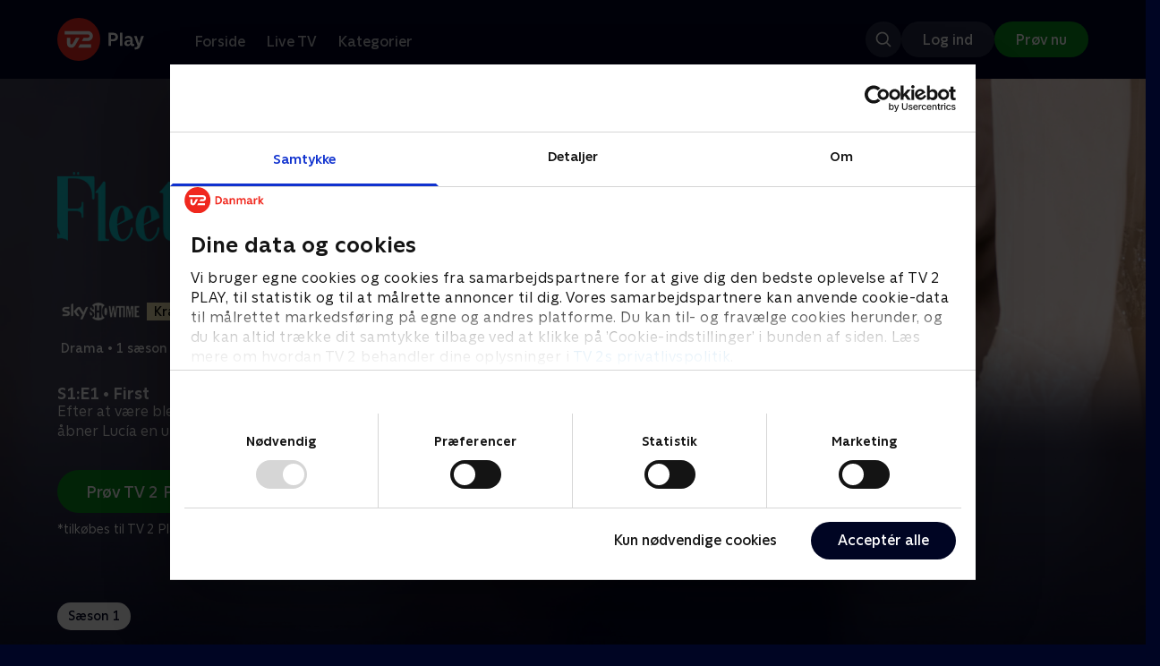

--- FILE ---
content_type: text/html; charset=utf-8
request_url: https://play.tv2.dk/serie/fleeting-lies-skyshowtime/1/first-fbbab59c-b606-4ded-bc9d-22e382edb8aa
body_size: 10299
content:
<!DOCTYPE html><html><head><meta charSet="utf-8"/><meta name="viewport" content="width=device-width, initial-scale=1, minimum-scale=1"/><script async="" src="https://securepubads.g.doubleclick.net/tag/js/gpt.js"></script><script async="" src="https://assets.adobedtm.com/launch-EN40f12c6683a24d59bb7d82e23518c280.min.js"></script><meta name="theme-color" content="#000523"/><meta name="apple-mobile-web-app-capable" content="yes"/><meta name="apple-mobile-web-app-status-bar-style" content="black"/><link rel="shortcut icon" href="/assets/favicons/favicon.ico"/><link rel="icon" href="/assets/favicons/favicon.ico" sizes="any"/><link rel="icon" href="/assets/favicons/icon.svg" type="image/svg+xml"/><link rel="apple-touch-icon" href="/assets/favicons/apple-touch-icon.png"/><link rel="manifest" href="/manifest.json"/><meta property="og:site_name" content="play.tv2.dk"/><meta property="twitter:card" content="summary"/><meta property="twitter:site" content="@tv2play"/><meta name="apple-itunes-app" content="app-id=515236434"/><link rel="search" type="application/opensearchdescription+xml" href="/opensearch.xml" title="TV 2 Play"/><link rel="canonical" href="https://play.tv2.dk/serie/fleeting-lies-skyshowtime/1/first-fbbab59c-b606-4ded-bc9d-22e382edb8aa"/><title>Fleeting Lies: First | Se med SkyShowtime her | TV 2 Play</title><meta name="description" content="Se de bedste afsnit fra alle TV 2s kanaler | Nyt indhold hver dag | enten live eller når det passer dig. | Tilkøb SkyShowtime til dit TV 2 Play abonnement | Se de bedste serier og programmer når det passer dig | Prøv 14 dage til 0 kr."/><meta property="og:url" content="https://play.tv2.dk/serie/fleeting-lies-skyshowtime/1/first-fbbab59c-b606-4ded-bc9d-22e382edb8aa"/><meta property="og:type" content="video.episode"/><meta property="og:title" content="Fleeting Lies: First | Se med SkyShowtime her | TV 2 Play"/><meta property="og:description" content="Se de bedste afsnit fra alle TV 2s kanaler | Nyt indhold hver dag | enten live eller når det passer dig. | Tilkøb SkyShowtime til dit TV 2 Play abonnement | Se de bedste serier og programmer når det passer dig | Prøv 14 dage til 0 kr."/><meta property="og:image" content="https://cdn-play.tv2i.dk/41353b58-611e-4cb6-9cf4-50d853a92552.png?auto=format%2Ccompress&amp;fm=webp&amp;rect=0%2C0%2C3478%2C1956&amp;w=720"/><meta property="og:image:alt" content="Fleeting Lies"/><meta name="next-head-count" content="26"/><link rel="preload" href="/_next/static/css/9ced683e4cc2bdbd.css" as="style"/><link rel="preload" href="/_next/static/css/679cf9086367f21a.css" as="style"/><script type="application/ld+json">{
  "@context": "https://schema.org",
  "@type": "WebSite",
  "url": "https://play.tv2.dk",
  "potentialAction": {
    "@type": "SearchAction",
    "target": "https://play.tv2.dk/soeg/{search_term_string}",
    "query-input": "required name=search_term_string"
  }
}</script><script type="application/ld+json">{
  "@context": "http://schema.org",
  "@type": "TVSeries",
  "name": "Fleeting Lies",
  "description": "Da hun mister sit job efter at have været offer for en sammensværgelse, åbner Lucía – som skal bevise sin uskyld – en ulovlig skønhedsbehandlingsvirksomhed",
  "image": "https://cdn-play.tv2i.dk/41353b58-611e-4cb6-9cf4-50d853a92552.png?auto=format%2Ccompress&fm=webp&rect=0%2C0%2C3478%2C1956&w=720",
  "url": "https://play.tv2.dk/serie/fleeting-lies-skyshowtime",
  "containsSeason": {
    "@type": "TVSeason",
    "seasonNumber": 1,
    "episode": {
      "@type": "TVEpisode",
      "name": "First",
      "episodeNumber": 1,
      "url": "https://play.tv2.dk/serie/fleeting-lies-skyshowtime/1/first-fbbab59c-b606-4ded-bc9d-22e382edb8aa",
      "description": "Efter at være blevet fyret og anklaget for industrispionage åbner Lucía en ulovlig forretning",
      "datePublished": "2023-10-09"
    }
  },
  "numberOfSeasons": 1
}</script><link rel="stylesheet" href="/_next/static/css/9ced683e4cc2bdbd.css" data-n-g=""/><link rel="stylesheet" href="/_next/static/css/679cf9086367f21a.css" data-n-p=""/><noscript data-n-css=""></noscript><script defer="" noModule="" src="/_next/static/chunks/polyfills-42372ed130431b0a.js"></script><script src="/_next/static/chunks/webpack-52273e729c6666b0.js" defer=""></script><script src="/_next/static/chunks/framework-8d21f4020242b0b2.js" defer=""></script><script src="/_next/static/chunks/main-3d6c860e74ab01fc.js" defer=""></script><script src="/_next/static/chunks/pages/_app-947d1c4868fc4c72.js" defer=""></script><script src="/_next/static/chunks/797-9cad1c638a298003.js" defer=""></script><script src="/_next/static/chunks/434-1cd3bc89578bfa99.js" defer=""></script><script src="/_next/static/chunks/324-1038a10b622cb39f.js" defer=""></script><script src="/_next/static/chunks/124-6bd11f5b7b232cd4.js" defer=""></script><script src="/_next/static/chunks/262-24437c2bf9655fda.js" defer=""></script><script src="/_next/static/chunks/543-973196ab34b9de53.js" defer=""></script><script src="/_next/static/chunks/pages/cas/DetailsPage-6d6124d61807d659.js" defer=""></script><script src="/_next/static/2026.1.7271029/_buildManifest.js" defer=""></script><script src="/_next/static/2026.1.7271029/_ssgManifest.js" defer=""></script></head><body><script id="__APP_CONFIG__" type="application/json">{"AUTH0_DOMAIN":"auth.tv2.dk","AUTH0_CLIENT_ID":"c2UwaVTTDb7HoLZgK5ghG5siMUDAipgg","API_URL":"https://play.tv2api.dk","LOGIN_URL":"/api/user/login","CHECKOUT_URL":"https://checkout.play.tv2.dk","MIT_TV2_URL":"https://mit.tv2.dk","CLIENTSIDE_LOGGING_URL":"https://cl.web.tv2api.dk","TRACKING_ENV":"production","CONSENT_MODAL_URL":"https://scripts.tv2a.dk/consent/2.0.10/modal.js?platform=play-web","COOKIE_DOMAIN":".play.tv2.dk","COOKIE_DOMAIN_SSO":".tv2.dk","COOKIE_BOT_URL":"https://consent.cookiebot.com/uc.js?cbid=96b5169b-8f1b-44a0-9b8e-b6ebb6ebafdd","ENABLE_OVERSEER":"false","ENABLE_PLAYER_VCR":"false","USE_OVERSEER_GRAPHQL":"false","USE_ACTIVE_TRACKING_NIELSEN":"false","PROMPT_URL":"https://prompts-graph.discovery.tv2api.dk/graphql","PAGES_URL":"https://pages-graph.discovery.tv2api.dk/graphql","ANTI_SHARING_URL":"https://anti-sharing-graph.discovery.tv2api.dk/graphql","RECOVERY_STREAMS":"https://recovery.pvp.tv2api.dk","SERVICE_STATUS_URL":"https://status.ovp.tv2.dk/status/open","PERMANENT_REDIRECTS_ENABLED":"true","DATADOG_CLIENT_TOKEN":"pube87fbf4d502988b9bd8a41eb0b8e98c1","APP_VERSION":"2026.1.7271029"}</script><script>
window.dataLayer = window.dataLayer || {};
window.DTMQ = window.DTMQ || [];
// hack to prevent Cookiebot from using window.dataLayer
window.gtm_datalayer = window.gtm_datalayer || []
window.google_tag_manager = {
"GTM-": { dataLayer: { name: "gtm_datalayer"}}
}
window.targetGlobalSettings = {
timeout: 1000, // using custom timeout
bodyHidingEnabled: false,
optinEnabled: true,
viewsEnabled: false,
pageLoadEnabled: false,
analyticsLogging: "server_side"
};
      </script><script src="/assets/nielsen.js"></script><link rel="preload" as="image" href="https://cdn-play.tv2i.dk/0208d4c1-7624-492a-9e0e-ed1ea3774524.jpg?auto=format%2Ccompress&amp;blur=500&amp;crop=top&amp;fit=crop&amp;fm=webp&amp;mask64=aHR0cHM6Ly9hc3NldHMucGxheS50djJhLmRrL21hc2tzL3IxNng5bWFzay5wbmc&amp;rect=0%2C0%2C3840%2C2160"/><link rel="preload" as="image" href="https://cdn-play.tv2i.dk/cf8a82ce-f950-447a-bb5d-73e68ee17865.png?auto=format%2Ccompress&amp;fm=webp"/><link rel="preload" as="image" href="https://cdn-play.tv2i.dk/45951981-8438-4b9c-a98e-8facb18ab997.svg"/><link rel="preload" as="image" href="https://cdn-play.tv2i.dk/11_invert.svg"/><link rel="preload" as="image" href="https://cdn-play.tv2i.dk/b7790260-fd1c-4268-957d-bce17b86704b.svg"/><link rel="preload" as="image" href="https://cdn-play.tv2i.dk/075300e4-5207-455e-947d-bb36bbfb2e33.svg"/><link rel="preload" as="image" href="https://cdn-play.tv2i.dk/a53f65e0-debf-4bc4-8c7f-dd7c719ad52f.svg"/><link rel="preload" as="image" href="https://cdn-play.tv2i.dk/81e74100-e7a8-4184-88b9-5f647029acbb.svg"/><link rel="preload" as="image" href="https://cdn-play.tv2i.dk/b2f4b2df-2a3b-4bfc-812d-61a74fb7ed9a.svg"/><div id="__next"><div class="layout-12-12-8 576:layout-32-32-8 768:layout-64-64-8 992:layout-64-64-16 1920:layout-96-96-16"><div class="top-0 will-change-transform duration-300 transition-transform sticky z-header" style="transform:translateY(-0%)"><div class="bg-midnight flex justify-between py-3 whitespace-nowrap min-h-[80px] 768:py-5 deck"><div class="flex-col 768:flex w-col-12"><div class="flex flex-row justify-between"><div class="flex items-center "><div class="768:mr-8 992:mr-14"><a href="/" title="TV 2 Play start"><img alt="TV 2 Play" loading="lazy" width="49" height="24" decoding="async" data-nimg="1" class="h-10 768:h-12 w-auto" style="color:transparent" src="/_next/static/media/tv2play-white.4ce097bd.svg"/></a></div><div class="768:flex hidden items-center ml-3 768:ml-0 pt-1"><div data-testid="navigation_item" class="text-neutral-400 text-button-label-m 576:text-button-label-m ml-3 768:ml-4 first:ml-0 hover:underline"><a class="p-2 first:pl-0" tabindex="0" data-testtype="link" href="/forside">Forside</a></div><div data-testid="navigation_item" class="text-neutral-400 text-button-label-m 576:text-button-label-m ml-3 768:ml-4 first:ml-0 hover:underline"><a class="p-2 first:pl-0" tabindex="0" data-testtype="link" href="/live">Live TV</a></div><div data-testid="navigation_item" class="text-neutral-400 text-button-label-m 576:text-button-label-m ml-3 768:ml-4 first:ml-0 hover:underline"><a class="p-2 first:pl-0" tabindex="0" data-testtype="link" href="/kategorier">Kategorier</a></div></div></div></div><div class="flex 768:hidden items-center mb-2 768:mb-0 768:mt-0 h-[48px]"><div data-testid="navigation_item" class="text-neutral-400 text-button-label-m 576:text-button-label-m ml-3 768:ml-4 first:ml-0 hover:underline"><a class="p-2 first:pl-0" tabindex="0" data-testtype="link" href="/forside">Forside</a></div><div data-testid="navigation_item" class="text-neutral-400 text-button-label-m 576:text-button-label-m ml-3 768:ml-4 first:ml-0 hover:underline"><a class="p-2 first:pl-0" tabindex="0" data-testtype="link" href="/live">Live TV</a></div><div data-testid="navigation_item" class="text-neutral-400 text-button-label-m 576:text-button-label-m ml-3 768:ml-4 first:ml-0 hover:underline"><a class="p-2 first:pl-0" tabindex="0" data-testtype="link" href="/kategorier">Kategorier</a></div></div></div></div></div><div id="container" class="relative"><div><div class="hidden 768:block relative"><div class="absolute w-full top-0 right-0 h-[1000px] -z-10"><img class="w-full" src="https://cdn-play.tv2i.dk/0208d4c1-7624-492a-9e0e-ed1ea3774524.jpg?auto=format%2Ccompress&amp;blur=500&amp;crop=top&amp;fit=crop&amp;fm=webp&amp;mask64=aHR0cHM6Ly9hc3NldHMucGxheS50djJhLmRrL21hc2tzL3IxNng5bWFzay5wbmc&amp;rect=0%2C0%2C3840%2C2160" alt=""/><div class="absolute inset-0"></div></div></div><div class="hidden 768:block relative"><div style="margin-right:0" class="relative 768:absolute right-0 992:w-col-10 1200:w-col-8"><img src="https://cdn-play.tv2i.dk/0208d4c1-7624-492a-9e0e-ed1ea3774524.jpg?auto=format%2Ccompress&amp;fm=webp&amp;mask64=aHR0cHM6Ly9hc3NldHMucGxheS50djJhLmRrL3NtYXJ0LXR2L2JhY2tncm91bmQtbWFzay5wbmc%3D&amp;rect=0%2C0%2C3840%2C2160" alt="" loading="lazy" style="margin-right:0" class=" w-full"/></div></div><div class="768:hidden relative"><img src="https://cdn-play.tv2i.dk/0208d4c1-7624-492a-9e0e-ed1ea3774524.jpg?auto=format%2Ccompress&amp;fm=webp&amp;mask64=aHR0cHM6Ly9hc3NldHMucGxheS50djJhLmRrL21hc2tzL3I3eDZfbWFzay5wbmc&amp;rect=660%2C0%2C2520%2C2160" alt="" loading="lazy" class=" w-full"/></div></div><div class="-mt-32 768:mt-0 768:pt-[340px] 992:pt-[104px] 2560:pt-[15vw] relative"><div class="deck relative mb-8 1440:mb-36 w-col-12 1200:w-col-6 1440:w-col-5"><div class="mb-4 w-col-12 992:w-col-5 1920:w-col-4"><div class="mb-5"><h1 class="h-[120px] w-col-12 992:w-col-5 1920:w-col-4 flex items-end"><img class="max-h-full" alt="Fleeting Lies: First" src="https://cdn-play.tv2i.dk/cf8a82ce-f950-447a-bb5d-73e68ee17865.png?auto=format%2Ccompress&amp;fm=webp"/></h1></div><div class="mb-8"><div class="mt-3"><div class="text-label-s text-white"><div class="flex items-center text-label-s text-white mt-4 flex-row"><div class="mr-1 ml-1"><img class=" h-[32px]" src="https://cdn-play.tv2i.dk/45951981-8438-4b9c-a98e-8facb18ab997.svg" alt="SKYSHOWTIME"/></div><div class="mr-1 ml-1"><span class="self-center"><div class="block w-fit text-marker-xs 1440:text-label-s h-[18px] 768:h-[20px] px-2  bg-bright-sand text-black flex justify-center items-center"><div class="leading-[100%]">Kræver SkyShowtime</div></div></span></div></div></div></div><div class="mt-3"><div class="text-legacy-body-s text-white"><div class="flex items-center text-label-s text-white mt-4 flex-row"><div class="mr-1 ml-1"><div class="">Drama</div></div><div class="mr-0 ml-0">•</div><div class="mr-1 ml-1"><div class="">1 sæson</div></div><div class="mr-0 ml-0">•</div><div class="mr-1 ml-1"><img class=" h-[18px]" src="https://cdn-play.tv2i.dk/11_invert.svg" alt="Frarådes børn under 11 år"/></div></div></div></div></div></div><div class="w-col-12 992:w-col-5 1920:w-col-4"><h3 class="text-list-title-xs text-midnight-100 min-h-[1lh] mb-1">S1:E1 • First</h3><div class="flex flex-row"><div class="flex-1"><div class="text-body-s text-midnight-200 -mt-1"><div class="line-clamp-6">Efter at være blevet fyret og anklaget for industrispionage åbner Lucía en ulovlig forretning</div></div></div></div></div><div class="flex flex-col 576:flex-row mt-4 576:gap-6 gap-2"><div class="flex flex-col"><div class="flex flex-col 576:flex-row mt-4 576:gap-6 gap-2"><div class="flex flex-col w-full 576:w-fit"><a data-testtype="link" href="https://checkout.play.tv2.dk"><div class="inline-flex gap-2 rounded-full items-center border-none text-button-label-m h-10 768:text-button-label-l 768:h-12 pl-6 768:pl-8 pr-6 768:pr-8 bg-semantic-success-on-light text-white hover:bg-interactive-green-on-dark group-hover:bg-interactive-green-on-dark active:bg-interactive-green-on-dark disabled:text-neutral-500 disabled:bg-neutral-800 outline-none focus-visible:outline-2 focus-visible:outline-semantic-links-on-dark focus-visible:outline-offset-2 w-full 576:w-fit justify-center 576:justify-start">Prøv TV 2 Play*</div></a></div></div><div class="typo-body-xs text-white mt-2">*tilkøbes til TV 2 Play abonnement</div></div></div></div></div></div><div class="mt-8 992:mt-14"><div data-testid="season_picker" class="deck mb-4"><div class="w-col-12"><div class="Scroller_container__9UOfW flex flex-nowrap min-h-[60px] justify-center flex-col group"><nav class="useScrollable_scrollable__83ku0 useScrollable_no-scrollbar__ziUyN Scroller_scrollable__WK9OE"><div class="flex-none px-1 first:pl-0"><a class="block select-none text-button-label-s px-3 py-2 h-full no-underline text-center cursor-pointer border-none outline-none overflow-hidden rounded-[35px] text-midnight hover:bg-midnight-300 bg-white" href="/serie/fleeting-lies-skyshowtime/1">Sæson 1</a></div></nav></div></div></div><div class="relative"><div class="z-20 flex items-center justify-center absolute top-0 h-full max-md:hidden left-0"><button type="button" title="Forrige række" class="flex group h-fit"><span class="flex m-2 w-12 h-12 items-center justify-center rounded-full bg-midnight/60 group-hover:bg-grey-100 duration-200"><img alt="Til venstre" loading="lazy" width="24" height="24" decoding="async" data-nimg="1" class="invert group-hover:invert-0" style="color:transparent" src="/_next/static/media/left_arrow_icon.f91799a7.svg"/></span></button></div><div class="flex flex-row relative snap-x snap-mandatory scroll-px-[var(--spacingLeft)] px-[var(--spacingLeft)] -mr-[var(--gap)] hide-scrollbar overflow-hidden overscroll-x-contain overflow-x-auto "><div class="snap-start snap-normal shrink-0"><a data-testtype="link" href="/serie/fleeting-lies-skyshowtime/1/first-fbbab59c-b606-4ded-bc9d-22e382edb8aa"><div class="h-full block w-col-6 768:w-col-4 1200:w-col-3"><div class="hover:scale-s 2xl:hover:scale-xs relative transition-transform group"><div class="relative w-full h-full bg-midnight-900"><div style="padding-bottom:56.25%" class="relative overflow-hidden ease-in-out transform transition-transform duration-[200ms] linear"><img class="absolute transition-opacity duration-200 ease-in-out opacity-0 w-full h-full object-cover" alt="1. First" loading="lazy"/></div></div></div><div class="text-list-title-2xs text-white mt-2">1. First</div><div class="text-legacy-body-s text-neutral-400 mt-2 line-clamp-4">Efter at være blevet fyret og anklaget for industrispionage åbner Lucía en ulovlig forretning</div><div class="text-legacy-body-s text-neutral-400 mt-3">9. oktober 2023 • 32 min</div></div></a></div><div class="snap-start snap-normal shrink-0"><a data-testtype="link" href="/serie/fleeting-lies-skyshowtime/1/second-ef59df1c-92d6-490c-ade8-e3df70d631a6"><div class="h-full block w-col-6 768:w-col-4 1200:w-col-3"><div class="hover:scale-s 2xl:hover:scale-xs relative transition-transform group"><div class="relative w-full h-full bg-midnight-900"><div style="padding-bottom:56.25%" class="relative overflow-hidden ease-in-out transform transition-transform duration-[200ms] linear"><img class="absolute transition-opacity duration-200 ease-in-out opacity-0 w-full h-full object-cover" alt="2. Second" loading="lazy"/></div></div></div><div class="text-list-title-2xs text-white mt-2">2. Second</div><div class="text-legacy-body-s text-neutral-400 mt-2 line-clamp-4">Lucía kæmper med at købe produkter til sin virksomhed. Hendes veninde, Maite, forsøger at hjælpe hende</div><div class="text-legacy-body-s text-neutral-400 mt-3">16. oktober 2023 • 34 min</div></div></a></div><div class="snap-start snap-normal shrink-0"><a data-testtype="link" href="/serie/fleeting-lies-skyshowtime/1/third-016ed2f9-b615-4d4d-9631-d6840976d951"><div class="h-full block w-col-6 768:w-col-4 1200:w-col-3"><div class="hover:scale-s 2xl:hover:scale-xs relative transition-transform group"><div class="relative w-full h-full bg-midnight-900"><div style="padding-bottom:56.25%" class="relative overflow-hidden ease-in-out transform transition-transform duration-[200ms] linear"><img class="absolute transition-opacity duration-200 ease-in-out opacity-0 w-full h-full object-cover" alt="3. Third" loading="lazy"/></div></div></div><div class="text-list-title-2xs text-white mt-2">3. Third</div><div class="text-legacy-body-s text-neutral-400 mt-2 line-clamp-4">Lucía står over for problemer med sin virksomhed. Maite begynder at se Santi i et andet lys</div><div class="text-legacy-body-s text-neutral-400 mt-3">23. oktober 2023 • 32 min</div></div></a></div><div class="snap-start snap-normal shrink-0"><a data-testtype="link" href="/serie/fleeting-lies-skyshowtime/1/fourth-74d379fd-a73e-4b58-832f-eab56b7b4fd5"><div class="h-full block w-col-6 768:w-col-4 1200:w-col-3"><div class="hover:scale-s 2xl:hover:scale-xs relative transition-transform group"><div class="relative w-full h-full bg-midnight-900"><div style="padding-bottom:56.25%" class="relative overflow-hidden ease-in-out transform transition-transform duration-[200ms] linear"><img class="absolute transition-opacity duration-200 ease-in-out opacity-0 w-full h-full object-cover" alt="4. Fourth" loading="lazy"/></div></div></div><div class="text-list-title-2xs text-white mt-2">4. Fourth</div><div class="text-legacy-body-s text-neutral-400 mt-2 line-clamp-4">Efter at have opdaget sandheden afpresser Olivio Lucía. Santi og Lucias retsundersøgelse begynder</div><div class="text-legacy-body-s text-neutral-400 mt-3">30. oktober 2023 • 29 min</div></div></a></div><div class="snap-start snap-normal shrink-0"><a data-testtype="link" href="/serie/fleeting-lies-skyshowtime/1/fifth-e7aa02c8-5bd9-457f-b1aa-cdcd8ac29e53"><div class="h-full block w-col-6 768:w-col-4 1200:w-col-3"><div class="hover:scale-s 2xl:hover:scale-xs relative transition-transform group"><div class="relative w-full h-full bg-midnight-900"><div style="padding-bottom:56.25%" class="relative overflow-hidden ease-in-out transform transition-transform duration-[200ms] linear"><img class="absolute transition-opacity duration-200 ease-in-out opacity-0 w-full h-full object-cover" alt="5. Fifth" loading="lazy"/></div></div></div><div class="text-list-title-2xs text-white mt-2">5. Fifth</div><div class="text-legacy-body-s text-neutral-400 mt-2 line-clamp-4">Lucía ønsker at hvidvaske penge fra sin virksomhed og tager til en manipuleret auktion</div><div class="text-legacy-body-s text-neutral-400 mt-3">6. november 2023 • 34 min</div></div></a></div><div class="snap-start snap-normal shrink-0"><a data-testtype="link" href="/serie/fleeting-lies-skyshowtime/1/sixth-b8b2ffb1-50ab-49cf-99ca-a77c081b7ce9"><div class="h-full block w-col-6 768:w-col-4 1200:w-col-3"><div class="hover:scale-s 2xl:hover:scale-xs relative transition-transform group"><div class="relative w-full h-full bg-midnight-900"><div style="padding-bottom:56.25%" class="relative overflow-hidden ease-in-out transform transition-transform duration-[200ms] linear"><img class="absolute transition-opacity duration-200 ease-in-out opacity-0 w-full h-full object-cover" alt="6. Sixth" loading="lazy"/></div></div></div><div class="text-list-title-2xs text-white mt-2">6. Sixth</div><div class="text-legacy-body-s text-neutral-400 mt-2 line-clamp-4">Santi og Lucía står over for hinanden i retten. Maite er usikker på sit forhold til Santi, og det går skidt med Basilios bog. .</div><div class="text-legacy-body-s text-neutral-400 mt-3">13. november 2023 • 33 min</div></div></a></div><div class="snap-start snap-normal shrink-0"><a data-testtype="link" href="/serie/fleeting-lies-skyshowtime/1/seventh-de6be1e0-33c4-4606-b7e4-2c45c32a48ff"><div class="h-full block w-col-6 768:w-col-4 1200:w-col-3"><div class="hover:scale-s 2xl:hover:scale-xs relative transition-transform group"><div class="relative w-full h-full bg-midnight-900"><div style="padding-bottom:56.25%" class="relative overflow-hidden ease-in-out transform transition-transform duration-[200ms] linear"><img class="absolute transition-opacity duration-200 ease-in-out opacity-0 w-full h-full object-cover" alt="7. Seventh" loading="lazy"/></div></div></div><div class="text-list-title-2xs text-white mt-2">7. Seventh</div><div class="text-legacy-body-s text-neutral-400 mt-2 line-clamp-4">Lucía fortsætter sin ulovlige aktivitet med sin virksomhed. Da Basilios ekskone ønsker at ændre skilsmissebetingelser, aflyser han og Lucía deres bryllup</div><div class="text-legacy-body-s text-neutral-400 mt-3">20. november 2023 • 26 min</div></div></a></div><div class="snap-start snap-normal shrink-0"><a data-testtype="link" href="/serie/fleeting-lies-skyshowtime/1/eighth-73bffdf4-5bbe-497c-9242-04be19f32531"><div class="h-full block w-col-6 768:w-col-4 1200:w-col-3"><div class="hover:scale-s 2xl:hover:scale-xs relative transition-transform group"><div class="relative w-full h-full bg-midnight-900"><div style="padding-bottom:56.25%" class="relative overflow-hidden ease-in-out transform transition-transform duration-[200ms] linear"><img class="absolute transition-opacity duration-200 ease-in-out opacity-0 w-full h-full object-cover" alt="8. Eighth" loading="lazy"/></div></div></div><div class="text-list-title-2xs text-white mt-2">8. Eighth</div><div class="text-legacy-body-s text-neutral-400 mt-2 line-clamp-4">Lucía og Maite overnatter i fængslet, og da situationen med Basilios skilsmisse bliver afklaret, er hans bryllup med Lucía igen en mulighed</div><div class="text-legacy-body-s text-neutral-400 mt-3">27. november 2023 • 29 min</div></div></a></div></div><div class="z-20 flex items-center justify-center absolute top-0 h-full max-md:hidden right-0"><button type="button" title="Næste række" class="flex group h-fit"><span class="flex m-2 w-12 h-12 items-center justify-center rounded-full bg-midnight/60 group-hover:bg-grey-100 duration-200"><img alt="Til højre" loading="lazy" width="24" height="24" decoding="async" data-nimg="1" class="invert group-hover:invert-0" style="color:transparent" src="/_next/static/media/right_arrow_icon.cf512aea.svg"/></span></button></div></div></div><div class="mt-8 992:mt-14"><div class="deck mb-4"><h2 data-testid="deck_label" class="text-label-l 1440:text-label-xl text-white">Andre så også</h2></div><div class="relative"><div class="z-20 flex items-center justify-center absolute top-0 h-full max-md:hidden left-0"><button type="button" title="Forrige række" class="flex group h-fit"><span class="flex m-2 w-12 h-12 items-center justify-center rounded-full bg-midnight/60 group-hover:bg-grey-100 duration-200"><img alt="Til venstre" loading="lazy" width="24" height="24" decoding="async" data-nimg="1" class="invert group-hover:invert-0" style="color:transparent" src="/_next/static/media/left_arrow_icon.f91799a7.svg"/></span></button></div><div class="flex flex-row relative snap-x snap-mandatory scroll-px-[var(--spacingLeft)] px-[var(--spacingLeft)] -mr-[var(--gap)] hide-scrollbar overflow-hidden overscroll-x-contain overflow-x-auto "><div class="snap-start snap-normal shrink-0"><a data-testtype="link" href="/serie/dag-nat-tv2"><div class="h-full w-col-9 768:w-col-6 1200:w-col-4 flex-shrink-0 select-none"><div class="relative hover:scale-s 2xl:hover:scale-xs transition-transform bg-midnight-900" aria-label="Dag &amp; nat"><div style="padding-bottom:56.25%" class="relative overflow-hidden ease-in-out transform transition-transform duration-[200ms] linear"><img class="absolute transition-opacity duration-200 ease-in-out opacity-0 w-full h-full object-cover" alt="Dag &amp; nat" loading="lazy"/></div><div class="absolute left-2 top-2 z-1"><img class="h-5 576:h-6" src="https://cdn-play.tv2i.dk/b7790260-fd1c-4268-957d-bce17b86704b.svg" alt="" title=""/></div></div><h3 class="pt-2 mb-0 pb-0 text-list-title-xs overflow-hidden line-clamp-2 text-white">Dag &amp; nat</h3><span class="text-label-s text-midnight-400">Drama • 2 sæsoner</span></div></a></div><div class="snap-start snap-normal shrink-0"><a data-testtype="link" href="/serie/badehotellet-tv2"><div class="h-full w-col-9 768:w-col-6 1200:w-col-4 flex-shrink-0 select-none"><div class="relative hover:scale-s 2xl:hover:scale-xs transition-transform bg-midnight-900" aria-label="Badehotellet"><div style="padding-bottom:56.25%" class="relative overflow-hidden ease-in-out transform transition-transform duration-[200ms] linear"><img class="absolute transition-opacity duration-200 ease-in-out opacity-0 w-full h-full object-cover" alt="Badehotellet" loading="lazy"/></div><div class="absolute left-2 top-2 z-1"><img class="h-5 576:h-6" src="https://cdn-play.tv2i.dk/b7790260-fd1c-4268-957d-bce17b86704b.svg" alt="" title=""/></div></div><h3 class="pt-2 mb-0 pb-0 text-list-title-xs overflow-hidden line-clamp-2 text-white">Badehotellet</h3><span class="text-label-s text-midnight-400">Drama • 10 sæsoner</span></div></a></div><div class="snap-start snap-normal shrink-0"><a data-testtype="link" href="/serie/klovn-tv2play"><div class="h-full w-col-9 768:w-col-6 1200:w-col-4 flex-shrink-0 select-none"><div class="relative hover:scale-s 2xl:hover:scale-xs transition-transform bg-midnight-900" aria-label="Klovn"><div style="padding-bottom:56.25%" class="relative overflow-hidden ease-in-out transform transition-transform duration-[200ms] linear"><img class="absolute transition-opacity duration-200 ease-in-out opacity-0 w-full h-full object-cover" alt="Klovn" loading="lazy"/></div><div class="absolute left-2 top-2 z-1"><img class="h-5 576:h-6" src="https://cdn-play.tv2i.dk/075300e4-5207-455e-947d-bb36bbfb2e33.svg" alt="" title=""/></div></div><h3 class="pt-2 mb-0 pb-0 text-list-title-xs overflow-hidden line-clamp-2 text-white">Klovn</h3><span class="text-label-s text-midnight-400">Komedie • 10 sæsoner</span></div></a></div><div class="snap-start snap-normal shrink-0"><a data-testtype="link" href="/serie/beverly-hills-90210-tv2echo"><div class="h-full w-col-9 768:w-col-6 1200:w-col-4 flex-shrink-0 select-none"><div class="relative hover:scale-s 2xl:hover:scale-xs transition-transform bg-midnight-900" aria-label="Beverly Hills 90210"><div style="padding-bottom:56.25%" class="relative overflow-hidden ease-in-out transform transition-transform duration-[200ms] linear"><img class="absolute transition-opacity duration-200 ease-in-out opacity-0 w-full h-full object-cover" alt="Beverly Hills 90210" loading="lazy"/></div><div class="absolute left-2 top-2 z-1"><img class="h-5 576:h-6" src="https://cdn-play.tv2i.dk/075300e4-5207-455e-947d-bb36bbfb2e33.svg" alt="" title=""/></div></div><h3 class="pt-2 mb-0 pb-0 text-list-title-xs overflow-hidden line-clamp-2 text-white">Beverly Hills 90210</h3><span class="text-label-s text-midnight-400">Drama • 10 sæsoner</span></div></a></div><div class="snap-start snap-normal shrink-0"><a data-testtype="link" href="/serie/sommerdahl-tv2charlie"><div class="h-full w-col-9 768:w-col-6 1200:w-col-4 flex-shrink-0 select-none"><div class="relative hover:scale-s 2xl:hover:scale-xs transition-transform bg-midnight-900" aria-label="Sommerdahl"><div style="padding-bottom:56.25%" class="relative overflow-hidden ease-in-out transform transition-transform duration-[200ms] linear"><img class="absolute transition-opacity duration-200 ease-in-out opacity-0 w-full h-full object-cover" alt="Sommerdahl" loading="lazy"/></div><div class="absolute left-2 top-2 z-1"><img class="h-5 576:h-6" src="https://cdn-play.tv2i.dk/a53f65e0-debf-4bc4-8c7f-dd7c719ad52f.svg" alt="" title=""/></div></div><h3 class="pt-2 mb-0 pb-0 text-list-title-xs overflow-hidden line-clamp-2 text-white">Sommerdahl</h3><span class="text-label-s text-midnight-400">Krimi &amp; Spænding • 6 sæsoner</span></div></a></div><div class="snap-start snap-normal shrink-0"><a data-testtype="link" href="/serie/sandheden-cmore"><div class="h-full w-col-9 768:w-col-6 1200:w-col-4 flex-shrink-0 select-none"><div class="relative hover:scale-s 2xl:hover:scale-xs transition-transform bg-midnight-900" aria-label="Sandheden"><div style="padding-bottom:56.25%" class="relative overflow-hidden ease-in-out transform transition-transform duration-[200ms] linear"><img class="absolute transition-opacity duration-200 ease-in-out opacity-0 w-full h-full object-cover" alt="Sandheden" loading="lazy"/></div><div class="absolute left-2 top-2 z-1"><img class="h-5 576:h-6" src="https://cdn-play.tv2i.dk/81e74100-e7a8-4184-88b9-5f647029acbb.svg" alt="" title=""/></div></div><h3 class="pt-2 mb-0 pb-0 text-list-title-xs overflow-hidden line-clamp-2 text-white">Sandheden</h3><span class="text-label-s text-midnight-400">Krimi &amp; Spænding • 2 sæsoner</span></div></a></div><div class="snap-start snap-normal shrink-0"><a data-testtype="link" href="/serie/laerkevej-tv2"><div class="h-full w-col-9 768:w-col-6 1200:w-col-4 flex-shrink-0 select-none"><div class="relative hover:scale-s 2xl:hover:scale-xs transition-transform bg-midnight-900" aria-label="Lærkevej"><div style="padding-bottom:56.25%" class="relative overflow-hidden ease-in-out transform transition-transform duration-[200ms] linear"><img class="absolute transition-opacity duration-200 ease-in-out opacity-0 w-full h-full object-cover" alt="Lærkevej" loading="lazy"/></div><div class="absolute left-2 top-2 z-1"><img class="h-5 576:h-6" src="https://cdn-play.tv2i.dk/b7790260-fd1c-4268-957d-bce17b86704b.svg" alt="" title=""/></div></div><h3 class="pt-2 mb-0 pb-0 text-list-title-xs overflow-hidden line-clamp-2 text-white">Lærkevej</h3><span class="text-label-s text-midnight-400">Drama • 2 sæsoner</span></div></a></div><div class="snap-start snap-normal shrink-0"><a data-testtype="link" href="/serie/bjerglaegen-tv2charlie"><div class="h-full w-col-9 768:w-col-6 1200:w-col-4 flex-shrink-0 select-none"><div class="relative hover:scale-s 2xl:hover:scale-xs transition-transform bg-midnight-900" aria-label="Bjerglægen"><div style="padding-bottom:56.25%" class="relative overflow-hidden ease-in-out transform transition-transform duration-[200ms] linear"><img class="absolute transition-opacity duration-200 ease-in-out opacity-0 w-full h-full object-cover" alt="Bjerglægen" loading="lazy"/></div><div class="absolute left-2 top-2 z-1"><img class="h-5 576:h-6" src="https://cdn-play.tv2i.dk/a53f65e0-debf-4bc4-8c7f-dd7c719ad52f.svg" alt="" title=""/></div></div><h3 class="pt-2 mb-0 pb-0 text-list-title-xs overflow-hidden line-clamp-2 text-white">Bjerglægen</h3><span class="text-label-s text-midnight-400">Drama • 18 sæsoner</span></div></a></div><div class="snap-start snap-normal shrink-0"><a data-testtype="link" href="/serie/felicity-tv2play"><div class="h-full w-col-9 768:w-col-6 1200:w-col-4 flex-shrink-0 select-none"><div class="relative hover:scale-s 2xl:hover:scale-xs transition-transform bg-midnight-900" aria-label="Felicity"><div style="padding-bottom:56.25%" class="relative overflow-hidden ease-in-out transform transition-transform duration-[200ms] linear"><img class="absolute transition-opacity duration-200 ease-in-out opacity-0 w-full h-full object-cover" alt="Felicity" loading="lazy"/></div><div class="absolute left-2 top-2 z-1"><img class="h-5 576:h-6" src="https://cdn-play.tv2i.dk/b2f4b2df-2a3b-4bfc-812d-61a74fb7ed9a.svg" alt="" title=""/></div></div><h3 class="pt-2 mb-0 pb-0 text-list-title-xs overflow-hidden line-clamp-2 text-white">Felicity</h3><span class="text-label-s text-midnight-400">Drama • 4 sæsoner</span></div></a></div><div class="snap-start snap-normal shrink-0"><a data-testtype="link" href="/serie/mellem-os-tv2"><div class="h-full w-col-9 768:w-col-6 1200:w-col-4 flex-shrink-0 select-none"><div class="relative hover:scale-s 2xl:hover:scale-xs transition-transform bg-midnight-900" aria-label="Mellem os"><div style="padding-bottom:56.25%" class="relative overflow-hidden ease-in-out transform transition-transform duration-[200ms] linear"><img class="absolute transition-opacity duration-200 ease-in-out opacity-0 w-full h-full object-cover" alt="Mellem os" loading="lazy"/></div><div class="absolute left-2 top-2 z-1"><img class="h-5 576:h-6" src="https://cdn-play.tv2i.dk/b7790260-fd1c-4268-957d-bce17b86704b.svg" alt="" title=""/></div></div><h3 class="pt-2 mb-0 pb-0 text-list-title-xs overflow-hidden line-clamp-2 text-white">Mellem os</h3><span class="text-label-s text-midnight-400">Drama • 1 sæsoner</span></div></a></div><div class="snap-start snap-normal shrink-0"><a data-testtype="link" href="/serie/sygeplejeskolen-tv2charlie"><div class="h-full w-col-9 768:w-col-6 1200:w-col-4 flex-shrink-0 select-none"><div class="relative hover:scale-s 2xl:hover:scale-xs transition-transform bg-midnight-900" aria-label="Sygeplejeskolen"><div style="padding-bottom:56.25%" class="relative overflow-hidden ease-in-out transform transition-transform duration-[200ms] linear"><img class="absolute transition-opacity duration-200 ease-in-out opacity-0 w-full h-full object-cover" alt="Sygeplejeskolen" loading="lazy"/></div><div class="absolute left-2 top-2 z-1"><img class="h-5 576:h-6" src="https://cdn-play.tv2i.dk/a53f65e0-debf-4bc4-8c7f-dd7c719ad52f.svg" alt="" title=""/></div></div><h3 class="pt-2 mb-0 pb-0 text-list-title-xs overflow-hidden line-clamp-2 text-white">Sygeplejeskolen</h3><span class="text-label-s text-midnight-400">Drama • 7 sæsoner</span></div></a></div><div class="snap-start snap-normal shrink-0"><a data-testtype="link" href="/serie/minkavlerne-tv2echo"><div class="h-full w-col-9 768:w-col-6 1200:w-col-4 flex-shrink-0 select-none"><div class="relative hover:scale-s 2xl:hover:scale-xs transition-transform bg-midnight-900" aria-label="Minkavlerne"><div style="padding-bottom:56.25%" class="relative overflow-hidden ease-in-out transform transition-transform duration-[200ms] linear"><img class="absolute transition-opacity duration-200 ease-in-out opacity-0 w-full h-full object-cover" alt="Minkavlerne" loading="lazy"/></div><div class="absolute left-2 top-2 z-1"><img class="h-5 576:h-6" src="https://cdn-play.tv2i.dk/075300e4-5207-455e-947d-bb36bbfb2e33.svg" alt="" title=""/></div></div><h3 class="pt-2 mb-0 pb-0 text-list-title-xs overflow-hidden line-clamp-2 text-white">Minkavlerne</h3><span class="text-label-s text-midnight-400">Komedie • 4 sæsoner</span></div></a></div><div class="snap-start snap-normal shrink-0"><a data-testtype="link" href="/serie/den-gode-stemning-tv2"><div class="h-full w-col-9 768:w-col-6 1200:w-col-4 flex-shrink-0 select-none"><div class="relative hover:scale-s 2xl:hover:scale-xs transition-transform bg-midnight-900" aria-label="Den gode stemning"><div style="padding-bottom:56.25%" class="relative overflow-hidden ease-in-out transform transition-transform duration-[200ms] linear"><img class="absolute transition-opacity duration-200 ease-in-out opacity-0 w-full h-full object-cover" alt="Den gode stemning" loading="lazy"/></div><div class="absolute left-2 top-2 z-1"><img class="h-5 576:h-6" src="https://cdn-play.tv2i.dk/b7790260-fd1c-4268-957d-bce17b86704b.svg" alt="" title=""/></div></div><h3 class="pt-2 mb-0 pb-0 text-list-title-xs overflow-hidden line-clamp-2 text-white">Den gode stemning</h3><span class="text-label-s text-midnight-400">Drama • 1 sæsoner</span></div></a></div><div class="snap-start snap-normal shrink-0"><a data-testtype="link" href="/serie/sjit-happens-tv2echo"><div class="h-full w-col-9 768:w-col-6 1200:w-col-4 flex-shrink-0 select-none"><div class="relative hover:scale-s 2xl:hover:scale-xs transition-transform bg-midnight-900" aria-label="SJIT Happens"><div style="padding-bottom:56.25%" class="relative overflow-hidden ease-in-out transform transition-transform duration-[200ms] linear"><img class="absolute transition-opacity duration-200 ease-in-out opacity-0 w-full h-full object-cover" alt="SJIT Happens" loading="lazy"/></div><div class="absolute left-2 top-2 z-1"><img class="h-5 576:h-6" src="https://cdn-play.tv2i.dk/075300e4-5207-455e-947d-bb36bbfb2e33.svg" alt="" title=""/></div></div><h3 class="pt-2 mb-0 pb-0 text-list-title-xs overflow-hidden line-clamp-2 text-white">SJIT Happens</h3><span class="text-label-s text-midnight-400">Komedie • 5 sæsoner</span></div></a></div><div class="snap-start snap-normal shrink-0"><a data-testtype="link" href="/serie/dicte-tv2"><div class="h-full w-col-9 768:w-col-6 1200:w-col-4 flex-shrink-0 select-none"><div class="relative hover:scale-s 2xl:hover:scale-xs transition-transform bg-midnight-900" aria-label="Dicte"><div style="padding-bottom:56.25%" class="relative overflow-hidden ease-in-out transform transition-transform duration-[200ms] linear"><img class="absolute transition-opacity duration-200 ease-in-out opacity-0 w-full h-full object-cover" alt="Dicte" loading="lazy"/></div><div class="absolute left-2 top-2 z-1"><img class="h-5 576:h-6" src="https://cdn-play.tv2i.dk/b7790260-fd1c-4268-957d-bce17b86704b.svg" alt="" title=""/></div></div><h3 class="pt-2 mb-0 pb-0 text-list-title-xs overflow-hidden line-clamp-2 text-white">Dicte</h3><span class="text-label-s text-midnight-400">Krimi &amp; Spænding • 3 sæsoner</span></div></a></div><div class="snap-start snap-normal shrink-0"><a data-testtype="link" href="/serie/mord-ved-soeen-tv2charlie"><div class="h-full w-col-9 768:w-col-6 1200:w-col-4 flex-shrink-0 select-none"><div class="relative hover:scale-s 2xl:hover:scale-xs transition-transform bg-midnight-900" aria-label="Mord ved søen"><div style="padding-bottom:56.25%" class="relative overflow-hidden ease-in-out transform transition-transform duration-[200ms] linear"><img class="absolute transition-opacity duration-200 ease-in-out opacity-0 w-full h-full object-cover" alt="Mord ved søen" loading="lazy"/></div><div class="absolute left-2 top-2 z-1"><img class="h-5 576:h-6" src="https://cdn-play.tv2i.dk/a53f65e0-debf-4bc4-8c7f-dd7c719ad52f.svg" alt="" title=""/></div></div><h3 class="pt-2 mb-0 pb-0 text-list-title-xs overflow-hidden line-clamp-2 text-white">Mord ved søen</h3><span class="text-label-s text-midnight-400">Krimi &amp; Spænding • 1 sæsoner</span></div></a></div><div class="snap-start snap-normal shrink-0"><a data-testtype="link" href="/serie/langt-fra-las-vegas-tv2play"><div class="h-full w-col-9 768:w-col-6 1200:w-col-4 flex-shrink-0 select-none"><div class="relative hover:scale-s 2xl:hover:scale-xs transition-transform bg-midnight-900" aria-label="Langt fra Las Vegas"><div style="padding-bottom:56.25%" class="relative overflow-hidden ease-in-out transform transition-transform duration-[200ms] linear"><img class="absolute transition-opacity duration-200 ease-in-out opacity-0 w-full h-full object-cover" alt="Langt fra Las Vegas" loading="lazy"/></div><div class="absolute left-2 top-2 z-1"><img class="h-5 576:h-6" src="https://cdn-play.tv2i.dk/b2f4b2df-2a3b-4bfc-812d-61a74fb7ed9a.svg" alt="" title=""/></div></div><h3 class="pt-2 mb-0 pb-0 text-list-title-xs overflow-hidden line-clamp-2 text-white">Langt fra Las Vegas</h3><span class="text-label-s text-midnight-400">Komedie • 5 sæsoner</span></div></a></div><div class="snap-start snap-normal shrink-0"><a data-testtype="link" href="/serie/bjergets-helte-tv2charlie"><div class="h-full w-col-9 768:w-col-6 1200:w-col-4 flex-shrink-0 select-none"><div class="relative hover:scale-s 2xl:hover:scale-xs transition-transform bg-midnight-900" aria-label="Bjergets helte"><div style="padding-bottom:56.25%" class="relative overflow-hidden ease-in-out transform transition-transform duration-[200ms] linear"><img class="absolute transition-opacity duration-200 ease-in-out opacity-0 w-full h-full object-cover" alt="Bjergets helte" loading="lazy"/></div><div class="absolute left-2 top-2 z-1"><img class="h-5 576:h-6" src="https://cdn-play.tv2i.dk/a53f65e0-debf-4bc4-8c7f-dd7c719ad52f.svg" alt="" title=""/></div></div><h3 class="pt-2 mb-0 pb-0 text-list-title-xs overflow-hidden line-clamp-2 text-white">Bjergets helte</h3><span class="text-label-s text-midnight-400">Drama • 15 sæsoner</span></div></a></div><div class="snap-start snap-normal shrink-0"><a data-testtype="link" href="/serie/sunday-tv2echo"><div class="h-full w-col-9 768:w-col-6 1200:w-col-4 flex-shrink-0 select-none"><div class="relative hover:scale-s 2xl:hover:scale-xs transition-transform bg-midnight-900" aria-label="Sunday"><div style="padding-bottom:56.25%" class="relative overflow-hidden ease-in-out transform transition-transform duration-[200ms] linear"><img class="absolute transition-opacity duration-200 ease-in-out opacity-0 w-full h-full object-cover" alt="Sunday" loading="lazy"/></div><div class="absolute left-2 top-2 z-1"><img class="h-5 576:h-6" src="https://cdn-play.tv2i.dk/075300e4-5207-455e-947d-bb36bbfb2e33.svg" alt="" title=""/></div></div><h3 class="pt-2 mb-0 pb-0 text-list-title-xs overflow-hidden line-clamp-2 text-white">Sunday</h3><span class="text-label-s text-midnight-400">Komedie • 6 sæsoner</span></div></a></div><div class="snap-start snap-normal shrink-0"><a data-testtype="link" href="/serie/oxen-tv2"><div class="h-full w-col-9 768:w-col-6 1200:w-col-4 flex-shrink-0 select-none"><div class="relative hover:scale-s 2xl:hover:scale-xs transition-transform bg-midnight-900" aria-label="Oxen"><div style="padding-bottom:56.25%" class="relative overflow-hidden ease-in-out transform transition-transform duration-[200ms] linear"><img class="absolute transition-opacity duration-200 ease-in-out opacity-0 w-full h-full object-cover" alt="Oxen" loading="lazy"/></div><div class="absolute left-2 top-2 z-1"><img class="h-5 576:h-6" src="https://cdn-play.tv2i.dk/b7790260-fd1c-4268-957d-bce17b86704b.svg" alt="" title=""/></div></div><h3 class="pt-2 mb-0 pb-0 text-list-title-xs overflow-hidden line-clamp-2 text-white">Oxen</h3><span class="text-label-s text-midnight-400">Krimi &amp; Spænding • 2 sæsoner</span></div></a></div></div><div class="z-20 flex items-center justify-center absolute top-0 h-full max-md:hidden right-0"><button type="button" title="Næste række" class="flex group h-fit"><span class="flex m-2 w-12 h-12 items-center justify-center rounded-full bg-midnight/60 group-hover:bg-grey-100 duration-200"><img alt="Til højre" loading="lazy" width="24" height="24" decoding="async" data-nimg="1" class="invert group-hover:invert-0" style="color:transparent" src="/_next/static/media/right_arrow_icon.cf512aea.svg"/></span></button></div></div></div><div class="mt-8 992:mt-14"><div class="bg-midnight-900 768:flex 768:py-12"><a data-testtype="link" href="/serie/fleeting-lies-skyshowtime"><div class="ml-0 768:ml-[var(--spacingLeft)] 768:w-col-4 1200:w-col-3 1920:w-col-2"><div style="padding-bottom:56.25%" class="relative overflow-hidden ease-in-out transform transition-transform duration-[200ms] linear"><img class="absolute transition-opacity duration-200 ease-in-out opacity-0 w-full h-full object-cover" alt="" loading="lazy"/></div></div></a><div class="deck w-col-12 py-4 768:py-0 768:pl-0 768:w-col-8"><div class="flex flex-row text-white font-bold"><h2>Om Fleeting Lies</h2></div><div class="text-neutral-400 text-s font-regular overflow-hidden"><div class="line-clamp-6">Da hun mister sit job efter at have været offer for en sammensværgelse, åbner Lucía – som skal bevise sin uskyld – en ulovlig skønhedsbehandlingsvirksomhed</div></div></div></div></div></div></div><script id="__NEXT_DATA__" type="application/json">{"props":{"pageProps":{"ssrCache":{"2819938563":{"navigation":{"nodes":[{"id":"UGFnZTpwYXRowqQv","title":"Forside","path":"/"},{"id":"UGFnZTpwYXRowqQvbGl2ZQ==","title":"Live TV","path":"/live"},{"id":"UGFnZTpwYXRowqQva2F0ZWdvcmllcg==","title":"Kategorier","path":"/kategorier"}]}}},"ssrPage":{"__typename":"DetailsPage","id":"fbbab59c-b606-4ded-bc9d-22e382edb8aa","pageTracking":{"category":"Serier","isFavorite":"no","pageId":"fbbab59c-b606-4ded-bc9d-22e382edb8aa","pageName":"tv 2 play\u003eserie\u003efleeting-lies-skyshowtime\u003e1\u003efirst","pageSubType":"episode","woid":"90813984","featureFlags":{}},"decks":[{"__typename":"DetailsPageTopDeck","id":"fbbab59c-b606-4ded-bc9d-22e382edb8aa#DetailsPageTopDeck","deck":{"__typename":"DetailsPageTop","id":"fbbab59c-b606-4ded-bc9d-22e382edb8aa","descriptionHeading":"S1:E1 • First","description":"Efter at være blevet fyret og anklaget for industrispionage åbner Lucía en ulovlig forretning","descriptionImage":{"url":"https://cdn-play.tv2i.dk/0208d4c1-7624-492a-9e0e-ed1ea3774524.jpg?auto=format%2Ccompress\u0026fm=webp\u0026rect=0%2C0%2C3840%2C2160\u0026w=720","__typename":"Image"},"infoHint":null,"title":{"text":"Fleeting Lies","art":"https://cdn-play.tv2i.dk/cf8a82ce-f950-447a-bb5d-73e68ee17865.png?auto=format%2Ccompress\u0026fm=webp","altText":"Fleeting Lies: First"},"progress":null,"buttons":{"ctaButton":{"id":"d664d845-c3a8-45fc-933e-859617a0ba7a","color":"PRIMARY_GREEN","text":"Prøv TV 2 Play*","extraText":"*tilkøbes til TV 2 Play abonnement","icon":null,"action":{"__typename":"DetailsPageExternalLinkAction","url":"https://checkout.play.tv2.dk","interactionTracking":{"details":"Prøv TV 2 Play*","label":"event.cta.trial"}}},"secondaryButtons":[]},"backgroundImage":{"r7x6":{"__typename":"Image","url":"https://cdn-play.tv2i.dk/0208d4c1-7624-492a-9e0e-ed1ea3774524.jpg?auto=format%2Ccompress\u0026fm=webp\u0026mask64=aHR0cHM6Ly9hc3NldHMucGxheS50djJhLmRrL21hc2tzL3I3eDZfbWFzay5wbmc\u0026rect=660%2C0%2C2520%2C2160"},"r16x9":{"__typename":"Image","url":"https://cdn-play.tv2i.dk/0208d4c1-7624-492a-9e0e-ed1ea3774524.jpg?auto=format%2Ccompress\u0026fm=webp\u0026mask64=aHR0cHM6Ly9hc3NldHMucGxheS50djJhLmRrL3NtYXJ0LXR2L2JhY2tncm91bmQtbWFzay5wbmc%3D\u0026rect=0%2C0%2C3840%2C2160"},"r16x9Blur":{"__typename":"Image","url":"https://cdn-play.tv2i.dk/0208d4c1-7624-492a-9e0e-ed1ea3774524.jpg?auto=format%2Ccompress\u0026blur=500\u0026crop=top\u0026fit=crop\u0026fm=webp\u0026mask64=aHR0cHM6Ly9hc3NldHMucGxheS50djJhLmRrL21hc2tzL3IxNng5bWFzay5wbmc\u0026rect=0%2C0%2C3840%2C2160"}},"infoSecondary":{"__typename":"DetailsPageTopInfo","items":[{"suffix":null,"part":{"__typename":"DetailsPageTopInfoImage","url":"https://cdn-play.tv2i.dk/45951981-8438-4b9c-a98e-8facb18ab997.svg","altText":"SKYSHOWTIME","imageType":"CONTENT_PROVIDER"}},{"suffix":null,"part":{"__typename":"Label","text":"Kræver SkyShowtime","colorVariant":"SAND"}}]},"info":{"__typename":"DetailsPageTopInfo","items":[{"suffix":"•","part":{"__typename":"Text","text":"Drama"}},{"suffix":"•","part":{"__typename":"Text","text":"1 sæson"}},{"suffix":null,"part":{"__typename":"DetailsPageTopInfoImage","url":"https://cdn-play.tv2i.dk/11_invert.svg","altText":"Frarådes børn under 11 år","imageType":"AGE_RESTRICTION"}}]},"label":null}},{"__typename":"DetailsPageEpisodeListDeck","id":"fbbab59c-b606-4ded-bc9d-22e382edb8aa#DetailsPageEpisodeListDeck","deck":{"__typename":"DetailsPageAnchoredCardList","activeAnchorIndex":0,"anchors":[{"id":"b79e2cd0-b95f-4a28-9dc0-89ee6cedba7e","url":"/serie/fleeting-lies-skyshowtime/1","index":0,"indexEnd":7,"title":"Sæson 1"}],"cardList":{"__typename":"DetailsPageCardList","activeCardIndex":0,"items":[{"__typename":"DetailsPageCard","id":"fbbab59c-b606-4ded-bc9d-22e382edb8aa","action":{"__typename":"DetailsPageInternalLinkAction","url":"/serie/fleeting-lies-skyshowtime/1/first-fbbab59c-b606-4ded-bc9d-22e382edb8aa","icid":{"context":"content","event":"1","entityNumber":"entity0","label":"undefined","path":"/serie/fleeting-lies-skyshowtime/1/first-fbbab59c-b606-4ded-bc9d-22e382edb8aa","presentationTitle":"1. First","structureNumber":"structure0","structureTitle":"sæson 1","structureType":"list","teaserType":"episode"},"pageType":"DETAILS","interactionTracking":null},"description":"Efter at være blevet fyret og anklaget for industrispionage åbner Lucía en ulovlig forretning","image":{"url":"https://cdn-play.tv2i.dk/0208d4c1-7624-492a-9e0e-ed1ea3774524.jpg?rect=0,0,3840,2160"},"info":"9. oktober 2023 • 32 min","label":null,"progress":null,"title":"1. First","watermark":null,"variant":"DESCRIPTIVE"},{"__typename":"DetailsPageCard","id":"ef59df1c-92d6-490c-ade8-e3df70d631a6","action":{"__typename":"DetailsPageInternalLinkAction","url":"/serie/fleeting-lies-skyshowtime/1/second-ef59df1c-92d6-490c-ade8-e3df70d631a6","icid":{"context":"content","event":"1","entityNumber":"entity1","label":"undefined","path":"/serie/fleeting-lies-skyshowtime/1/second-ef59df1c-92d6-490c-ade8-e3df70d631a6","presentationTitle":"2. Second","structureNumber":"structure0","structureTitle":"sæson 1","structureType":"list","teaserType":"episode"},"pageType":"DETAILS","interactionTracking":null},"description":"Lucía kæmper med at købe produkter til sin virksomhed. Hendes veninde, Maite, forsøger at hjælpe hende","image":{"url":"https://cdn-play.tv2i.dk/9ae2c036-ec0f-4ab3-b2e7-6a482e15eb60.jpg?rect=0,0,3840,2160"},"info":"16. oktober 2023 • 34 min","label":null,"progress":null,"title":"2. Second","watermark":null,"variant":"DESCRIPTIVE"},{"__typename":"DetailsPageCard","id":"016ed2f9-b615-4d4d-9631-d6840976d951","action":{"__typename":"DetailsPageInternalLinkAction","url":"/serie/fleeting-lies-skyshowtime/1/third-016ed2f9-b615-4d4d-9631-d6840976d951","icid":{"context":"content","event":"1","entityNumber":"entity2","label":"undefined","path":"/serie/fleeting-lies-skyshowtime/1/third-016ed2f9-b615-4d4d-9631-d6840976d951","presentationTitle":"3. Third","structureNumber":"structure0","structureTitle":"sæson 1","structureType":"list","teaserType":"episode"},"pageType":"DETAILS","interactionTracking":null},"description":"Lucía står over for problemer med sin virksomhed. Maite begynder at se Santi i et andet lys","image":{"url":"https://cdn-play.tv2i.dk/1f7fa669-8108-456b-b310-1bc44858ebe3.jpg?rect=0,0,3840,2160"},"info":"23. oktober 2023 • 32 min","label":null,"progress":null,"title":"3. Third","watermark":null,"variant":"DESCRIPTIVE"},{"__typename":"DetailsPageCard","id":"74d379fd-a73e-4b58-832f-eab56b7b4fd5","action":{"__typename":"DetailsPageInternalLinkAction","url":"/serie/fleeting-lies-skyshowtime/1/fourth-74d379fd-a73e-4b58-832f-eab56b7b4fd5","icid":{"context":"content","event":"1","entityNumber":"entity3","label":"undefined","path":"/serie/fleeting-lies-skyshowtime/1/fourth-74d379fd-a73e-4b58-832f-eab56b7b4fd5","presentationTitle":"4. Fourth","structureNumber":"structure0","structureTitle":"sæson 1","structureType":"list","teaserType":"episode"},"pageType":"DETAILS","interactionTracking":null},"description":"Efter at have opdaget sandheden afpresser Olivio Lucía. Santi og Lucias retsundersøgelse begynder","image":{"url":"https://cdn-play.tv2i.dk/1afa931c-2ae0-4178-8cc0-9a18e181625d.jpg?rect=0,0,3840,2160"},"info":"30. oktober 2023 • 29 min","label":null,"progress":null,"title":"4. Fourth","watermark":null,"variant":"DESCRIPTIVE"},{"__typename":"DetailsPageCard","id":"e7aa02c8-5bd9-457f-b1aa-cdcd8ac29e53","action":{"__typename":"DetailsPageInternalLinkAction","url":"/serie/fleeting-lies-skyshowtime/1/fifth-e7aa02c8-5bd9-457f-b1aa-cdcd8ac29e53","icid":{"context":"content","event":"1","entityNumber":"entity4","label":"undefined","path":"/serie/fleeting-lies-skyshowtime/1/fifth-e7aa02c8-5bd9-457f-b1aa-cdcd8ac29e53","presentationTitle":"5. Fifth","structureNumber":"structure0","structureTitle":"sæson 1","structureType":"list","teaserType":"episode"},"pageType":"DETAILS","interactionTracking":null},"description":"Lucía ønsker at hvidvaske penge fra sin virksomhed og tager til en manipuleret auktion","image":{"url":"https://cdn-play.tv2i.dk/1bdf426e-de5d-49ed-937c-17a3b0920fc6.jpg?rect=0,0,3840,2160"},"info":"6. november 2023 • 34 min","label":null,"progress":null,"title":"5. Fifth","watermark":null,"variant":"DESCRIPTIVE"},{"__typename":"DetailsPageCard","id":"b8b2ffb1-50ab-49cf-99ca-a77c081b7ce9","action":{"__typename":"DetailsPageInternalLinkAction","url":"/serie/fleeting-lies-skyshowtime/1/sixth-b8b2ffb1-50ab-49cf-99ca-a77c081b7ce9","icid":{"context":"content","event":"1","entityNumber":"entity5","label":"undefined","path":"/serie/fleeting-lies-skyshowtime/1/sixth-b8b2ffb1-50ab-49cf-99ca-a77c081b7ce9","presentationTitle":"6. Sixth","structureNumber":"structure0","structureTitle":"sæson 1","structureType":"list","teaserType":"episode"},"pageType":"DETAILS","interactionTracking":null},"description":"Santi og Lucía står over for hinanden i retten. Maite er usikker på sit forhold til Santi, og det går skidt med Basilios bog. .","image":{"url":"https://cdn-play.tv2i.dk/b07ff0f2-7888-4768-a022-7c49fa77a486.jpg?rect=0,0,3840,2160"},"info":"13. november 2023 • 33 min","label":null,"progress":null,"title":"6. Sixth","watermark":null,"variant":"DESCRIPTIVE"},{"__typename":"DetailsPageCard","id":"de6be1e0-33c4-4606-b7e4-2c45c32a48ff","action":{"__typename":"DetailsPageInternalLinkAction","url":"/serie/fleeting-lies-skyshowtime/1/seventh-de6be1e0-33c4-4606-b7e4-2c45c32a48ff","icid":{"context":"content","event":"1","entityNumber":"entity6","label":"undefined","path":"/serie/fleeting-lies-skyshowtime/1/seventh-de6be1e0-33c4-4606-b7e4-2c45c32a48ff","presentationTitle":"7. Seventh","structureNumber":"structure0","structureTitle":"sæson 1","structureType":"list","teaserType":"episode"},"pageType":"DETAILS","interactionTracking":null},"description":"Lucía fortsætter sin ulovlige aktivitet med sin virksomhed. Da Basilios ekskone ønsker at ændre skilsmissebetingelser, aflyser han og Lucía deres bryllup","image":{"url":"https://cdn-play.tv2i.dk/4f2dd366-34cd-408a-bc90-077df00f68d3.jpg?rect=0,0,3840,2160"},"info":"20. november 2023 • 26 min","label":null,"progress":null,"title":"7. Seventh","watermark":null,"variant":"DESCRIPTIVE"},{"__typename":"DetailsPageCard","id":"73bffdf4-5bbe-497c-9242-04be19f32531","action":{"__typename":"DetailsPageInternalLinkAction","url":"/serie/fleeting-lies-skyshowtime/1/eighth-73bffdf4-5bbe-497c-9242-04be19f32531","icid":{"context":"content","event":"1","entityNumber":"entity7","label":"undefined","path":"/serie/fleeting-lies-skyshowtime/1/eighth-73bffdf4-5bbe-497c-9242-04be19f32531","presentationTitle":"8. Eighth","structureNumber":"structure0","structureTitle":"sæson 1","structureType":"list","teaserType":"episode"},"pageType":"DETAILS","interactionTracking":null},"description":"Lucía og Maite overnatter i fængslet, og da situationen med Basilios skilsmisse bliver afklaret, er hans bryllup med Lucía igen en mulighed","image":{"url":"https://cdn-play.tv2i.dk/e1f67bbd-1f1b-43a2-859b-afdcbb2fef1d.jpg?rect=0,0,3840,2160"},"info":"27. november 2023 • 29 min","label":null,"progress":null,"title":"8. Eighth","watermark":null,"variant":"DESCRIPTIVE"}],"id":"bb9a29ff-519c-45e5-9985-ef7b415b1cb1#seasonListDeck","offset":0,"totalCount":8}}},{"__typename":"DetailsPageRelatedDeck","id":"fbbab59c-b606-4ded-bc9d-22e382edb8aa#DetailsPageRelatedDeck","heading":"Andre så også","cardList":{"__typename":"DetailsPageCardList","activeCardIndex":0,"items":[{"__typename":"DetailsPageCard","id":"bfb3ac3f-abbe-40ac-859d-cab6a1cb6d25","action":{"__typename":"DetailsPageInternalLinkAction","url":"/serie/dag-nat-tv2","icid":{"context":"content","event":"1","entityNumber":"entity0","label":"undefined","path":"/serie/fleeting-lies-skyshowtime/1/first-fbbab59c-b606-4ded-bc9d-22e382edb8aa","presentationTitle":"Dag \u0026 nat","structureNumber":"structure0","structureTitle":"Andre så også","structureType":"stackpanel","teaserType":"series"},"pageType":"DETAILS","interactionTracking":null},"description":null,"image":{"url":"https://cdn-play.tv2i.dk/2325e458-c907-4337-b674-446d5307deba.jpg?rect=0,0,7690,4326"},"info":"Drama • 2 sæsoner","label":null,"progress":null,"title":"Dag \u0026 nat","watermark":{"url":"https://cdn-play.tv2i.dk/b7790260-fd1c-4268-957d-bce17b86704b.svg"},"variant":"TITLED"},{"__typename":"DetailsPageCard","id":"3726548b-6794-4316-a088-b19d7e706d9e","action":{"__typename":"DetailsPageInternalLinkAction","url":"/serie/badehotellet-tv2","icid":{"context":"content","event":"1","entityNumber":"entity1","label":"undefined","path":"/serie/fleeting-lies-skyshowtime/1/first-fbbab59c-b606-4ded-bc9d-22e382edb8aa","presentationTitle":"Badehotellet","structureNumber":"structure0","structureTitle":"Andre så også","structureType":"stackpanel","teaserType":"series"},"pageType":"DETAILS","interactionTracking":null},"description":null,"image":{"url":"https://cdn-play.tv2i.dk/132c623b-bee9-46b4-ae1c-491392a6aac1.png?rect=0,0,3840,2160"},"info":"Drama • 10 sæsoner","label":null,"progress":null,"title":"Badehotellet","watermark":{"url":"https://cdn-play.tv2i.dk/b7790260-fd1c-4268-957d-bce17b86704b.svg"},"variant":"TITLED"},{"__typename":"DetailsPageCard","id":"945d7e42-f9d9-4ef8-935b-f3ac56c3c601","action":{"__typename":"DetailsPageInternalLinkAction","url":"/serie/klovn-tv2play","icid":{"context":"content","event":"1","entityNumber":"entity2","label":"undefined","path":"/serie/fleeting-lies-skyshowtime/1/first-fbbab59c-b606-4ded-bc9d-22e382edb8aa","presentationTitle":"Klovn","structureNumber":"structure0","structureTitle":"Andre så også","structureType":"stackpanel","teaserType":"series"},"pageType":"DETAILS","interactionTracking":null},"description":null,"image":{"url":"https://cdn-play.tv2i.dk/4ea4893c-4e9a-49c2-b9a5-a05c8373e9f3.png?rect=0,0,3840,2160"},"info":"Komedie • 10 sæsoner","label":null,"progress":null,"title":"Klovn","watermark":{"url":"https://cdn-play.tv2i.dk/075300e4-5207-455e-947d-bb36bbfb2e33.svg"},"variant":"TITLED"},{"__typename":"DetailsPageCard","id":"909a02ac-276a-499f-bde5-32c701fb1935","action":{"__typename":"DetailsPageInternalLinkAction","url":"/serie/beverly-hills-90210-tv2echo","icid":{"context":"content","event":"1","entityNumber":"entity3","label":"undefined","path":"/serie/fleeting-lies-skyshowtime/1/first-fbbab59c-b606-4ded-bc9d-22e382edb8aa","presentationTitle":"Beverly Hills 90210","structureNumber":"structure0","structureTitle":"Andre så også","structureType":"stackpanel","teaserType":"series"},"pageType":"DETAILS","interactionTracking":null},"description":null,"image":{"url":"https://cdn-play.tv2i.dk/e4e55766-2005-4189-8db0-77297e88b786.jpg?rect=0,0,3840,2160"},"info":"Drama • 10 sæsoner","label":null,"progress":null,"title":"Beverly Hills 90210","watermark":{"url":"https://cdn-play.tv2i.dk/075300e4-5207-455e-947d-bb36bbfb2e33.svg"},"variant":"TITLED"},{"__typename":"DetailsPageCard","id":"62035c11-3a6d-45f3-9cc1-fb3cf86e7151","action":{"__typename":"DetailsPageInternalLinkAction","url":"/serie/sommerdahl-tv2charlie","icid":{"context":"content","event":"1","entityNumber":"entity4","label":"undefined","path":"/serie/fleeting-lies-skyshowtime/1/first-fbbab59c-b606-4ded-bc9d-22e382edb8aa","presentationTitle":"Sommerdahl","structureNumber":"structure0","structureTitle":"Andre så også","structureType":"stackpanel","teaserType":"series"},"pageType":"DETAILS","interactionTracking":null},"description":null,"image":{"url":"https://cdn-play.tv2i.dk/1f4b12f3-bd4f-4b67-a42f-7b35f423bb99.jpg?rect=0,0,3840,2160"},"info":"Krimi \u0026 Spænding • 6 sæsoner","label":null,"progress":null,"title":"Sommerdahl","watermark":{"url":"https://cdn-play.tv2i.dk/a53f65e0-debf-4bc4-8c7f-dd7c719ad52f.svg"},"variant":"TITLED"},{"__typename":"DetailsPageCard","id":"76e686df-6130-40d4-9eb3-7ec5edd6c891","action":{"__typename":"DetailsPageInternalLinkAction","url":"/serie/sandheden-cmore","icid":{"context":"content","event":"1","entityNumber":"entity5","label":"undefined","path":"/serie/fleeting-lies-skyshowtime/1/first-fbbab59c-b606-4ded-bc9d-22e382edb8aa","presentationTitle":"Sandheden","structureNumber":"structure0","structureTitle":"Andre så også","structureType":"stackpanel","teaserType":"series"},"pageType":"DETAILS","interactionTracking":null},"description":null,"image":{"url":"https://cdn-play.tv2i.dk/52b3235a-ff44-4d83-aeeb-b8e3300320ef.jpg?rect=0,0,3840,2160"},"info":"Krimi \u0026 Spænding • 2 sæsoner","label":null,"progress":null,"title":"Sandheden","watermark":{"url":"https://cdn-play.tv2i.dk/81e74100-e7a8-4184-88b9-5f647029acbb.svg"},"variant":"TITLED"},{"__typename":"DetailsPageCard","id":"b3c2e7da-7f17-472b-8040-576126d1c0e6","action":{"__typename":"DetailsPageInternalLinkAction","url":"/serie/laerkevej-tv2","icid":{"context":"content","event":"1","entityNumber":"entity6","label":"undefined","path":"/serie/fleeting-lies-skyshowtime/1/first-fbbab59c-b606-4ded-bc9d-22e382edb8aa","presentationTitle":"Lærkevej","structureNumber":"structure0","structureTitle":"Andre så også","structureType":"stackpanel","teaserType":"series"},"pageType":"DETAILS","interactionTracking":null},"description":null,"image":{"url":"https://cdn-play.tv2i.dk/f26dbfb6-7221-4b95-bb6c-cc84799a6254.jpg?rect=0,0,3840,2160"},"info":"Drama • 2 sæsoner","label":null,"progress":null,"title":"Lærkevej","watermark":{"url":"https://cdn-play.tv2i.dk/b7790260-fd1c-4268-957d-bce17b86704b.svg"},"variant":"TITLED"},{"__typename":"DetailsPageCard","id":"cce8cac7-9a43-4fcf-8dc3-400bb4bd277e","action":{"__typename":"DetailsPageInternalLinkAction","url":"/serie/bjerglaegen-tv2charlie","icid":{"context":"content","event":"1","entityNumber":"entity7","label":"undefined","path":"/serie/fleeting-lies-skyshowtime/1/first-fbbab59c-b606-4ded-bc9d-22e382edb8aa","presentationTitle":"Bjerglægen","structureNumber":"structure0","structureTitle":"Andre så også","structureType":"stackpanel","teaserType":"series"},"pageType":"DETAILS","interactionTracking":null},"description":null,"image":{"url":"https://cdn-play.tv2i.dk/557e1908-d1de-41fc-90fb-736418e42fbb.jpg?rect=0,0,3840,2160"},"info":"Drama • 18 sæsoner","label":null,"progress":null,"title":"Bjerglægen","watermark":{"url":"https://cdn-play.tv2i.dk/a53f65e0-debf-4bc4-8c7f-dd7c719ad52f.svg"},"variant":"TITLED"},{"__typename":"DetailsPageCard","id":"51a57e4e-e626-4f85-970d-edcb86135a4f","action":{"__typename":"DetailsPageInternalLinkAction","url":"/serie/felicity-tv2play","icid":{"context":"content","event":"1","entityNumber":"entity8","label":"undefined","path":"/serie/fleeting-lies-skyshowtime/1/first-fbbab59c-b606-4ded-bc9d-22e382edb8aa","presentationTitle":"Felicity","structureNumber":"structure0","structureTitle":"Andre så også","structureType":"stackpanel","teaserType":"series"},"pageType":"DETAILS","interactionTracking":null},"description":null,"image":{"url":"https://cdn-play.tv2i.dk/dcdeb03e-7853-4693-8963-5357a42e17b6.png?rect=0,0,3840,2160"},"info":"Drama • 4 sæsoner","label":null,"progress":null,"title":"Felicity","watermark":{"url":"https://cdn-play.tv2i.dk/b2f4b2df-2a3b-4bfc-812d-61a74fb7ed9a.svg"},"variant":"TITLED"},{"__typename":"DetailsPageCard","id":"ffa59ca4-60bb-40de-be93-bc81b1bd5962","action":{"__typename":"DetailsPageInternalLinkAction","url":"/serie/mellem-os-tv2","icid":{"context":"content","event":"1","entityNumber":"entity9","label":"undefined","path":"/serie/fleeting-lies-skyshowtime/1/first-fbbab59c-b606-4ded-bc9d-22e382edb8aa","presentationTitle":"Mellem os","structureNumber":"structure0","structureTitle":"Andre så også","structureType":"stackpanel","teaserType":"series"},"pageType":"DETAILS","interactionTracking":null},"description":null,"image":{"url":"https://cdn-play.tv2i.dk/ff4b3d30-268d-442c-ad76-f5d17a297a45.jpg?rect=0,0,999,562"},"info":"Drama • 1 sæsoner","label":null,"progress":null,"title":"Mellem os","watermark":{"url":"https://cdn-play.tv2i.dk/b7790260-fd1c-4268-957d-bce17b86704b.svg"},"variant":"TITLED"},{"__typename":"DetailsPageCard","id":"cb29621c-0163-44cc-bc61-0ccc63462b40","action":{"__typename":"DetailsPageInternalLinkAction","url":"/serie/sygeplejeskolen-tv2charlie","icid":{"context":"content","event":"1","entityNumber":"entity10","label":"undefined","path":"/serie/fleeting-lies-skyshowtime/1/first-fbbab59c-b606-4ded-bc9d-22e382edb8aa","presentationTitle":"Sygeplejeskolen","structureNumber":"structure0","structureTitle":"Andre så også","structureType":"stackpanel","teaserType":"series"},"pageType":"DETAILS","interactionTracking":null},"description":null,"image":{"url":"https://cdn-play.tv2i.dk/c933cac8-2750-435a-8995-0f62306b234d.png?rect=0,0,3840,2160"},"info":"Drama • 7 sæsoner","label":null,"progress":null,"title":"Sygeplejeskolen","watermark":{"url":"https://cdn-play.tv2i.dk/a53f65e0-debf-4bc4-8c7f-dd7c719ad52f.svg"},"variant":"TITLED"},{"__typename":"DetailsPageCard","id":"2891c403-f674-41cb-9b6f-18ab1b661bf8","action":{"__typename":"DetailsPageInternalLinkAction","url":"/serie/minkavlerne-tv2echo","icid":{"context":"content","event":"1","entityNumber":"entity11","label":"undefined","path":"/serie/fleeting-lies-skyshowtime/1/first-fbbab59c-b606-4ded-bc9d-22e382edb8aa","presentationTitle":"Minkavlerne","structureNumber":"structure0","structureTitle":"Andre så også","structureType":"stackpanel","teaserType":"series"},"pageType":"DETAILS","interactionTracking":null},"description":null,"image":{"url":"https://cdn-play.tv2i.dk/8a3d8e00-2fcd-40e7-9001-947b8d4805c9.jpg?rect=0,0,3840,2160"},"info":"Komedie • 4 sæsoner","label":null,"progress":null,"title":"Minkavlerne","watermark":{"url":"https://cdn-play.tv2i.dk/075300e4-5207-455e-947d-bb36bbfb2e33.svg"},"variant":"TITLED"},{"__typename":"DetailsPageCard","id":"4e5e77b0-4b4b-49f0-a17a-2efb9df73db2","action":{"__typename":"DetailsPageInternalLinkAction","url":"/serie/den-gode-stemning-tv2","icid":{"context":"content","event":"1","entityNumber":"entity12","label":"undefined","path":"/serie/fleeting-lies-skyshowtime/1/first-fbbab59c-b606-4ded-bc9d-22e382edb8aa","presentationTitle":"Den gode stemning","structureNumber":"structure0","structureTitle":"Andre så også","structureType":"stackpanel","teaserType":"series"},"pageType":"DETAILS","interactionTracking":null},"description":null,"image":{"url":"https://cdn-play.tv2i.dk/8ec89c1f-9fc0-449f-b135-fa4a16b537fe.png?rect=0,0,3840,2160"},"info":"Drama • 1 sæsoner","label":null,"progress":null,"title":"Den gode stemning","watermark":{"url":"https://cdn-play.tv2i.dk/b7790260-fd1c-4268-957d-bce17b86704b.svg"},"variant":"TITLED"},{"__typename":"DetailsPageCard","id":"b8c70ef1-789d-4cb7-9a53-880922b3400f","action":{"__typename":"DetailsPageInternalLinkAction","url":"/serie/sjit-happens-tv2echo","icid":{"context":"content","event":"1","entityNumber":"entity13","label":"undefined","path":"/serie/fleeting-lies-skyshowtime/1/first-fbbab59c-b606-4ded-bc9d-22e382edb8aa","presentationTitle":"SJIT Happens","structureNumber":"structure0","structureTitle":"Andre så også","structureType":"stackpanel","teaserType":"series"},"pageType":"DETAILS","interactionTracking":null},"description":null,"image":{"url":"https://cdn-play.tv2i.dk/e1296d23-2a17-4e6b-b2e5-a9f2e2be3934.jpg?rect=0,0,3840,2159"},"info":"Komedie • 5 sæsoner","label":null,"progress":null,"title":"SJIT Happens","watermark":{"url":"https://cdn-play.tv2i.dk/075300e4-5207-455e-947d-bb36bbfb2e33.svg"},"variant":"TITLED"},{"__typename":"DetailsPageCard","id":"3e293c75-4607-48b7-8070-19b65a5ca72f","action":{"__typename":"DetailsPageInternalLinkAction","url":"/serie/dicte-tv2","icid":{"context":"content","event":"1","entityNumber":"entity14","label":"undefined","path":"/serie/fleeting-lies-skyshowtime/1/first-fbbab59c-b606-4ded-bc9d-22e382edb8aa","presentationTitle":"Dicte","structureNumber":"structure0","structureTitle":"Andre så også","structureType":"stackpanel","teaserType":"series"},"pageType":"DETAILS","interactionTracking":null},"description":null,"image":{"url":"https://cdn-play.tv2i.dk/b17a012c-d7ff-4439-a3ba-64d216f04613.png?rect=0,0,3582,2015"},"info":"Krimi \u0026 Spænding • 3 sæsoner","label":null,"progress":null,"title":"Dicte","watermark":{"url":"https://cdn-play.tv2i.dk/b7790260-fd1c-4268-957d-bce17b86704b.svg"},"variant":"TITLED"},{"__typename":"DetailsPageCard","id":"da35260a-aa56-4074-9d7b-4661db2b80f3","action":{"__typename":"DetailsPageInternalLinkAction","url":"/serie/mord-ved-soeen-tv2charlie","icid":{"context":"content","event":"1","entityNumber":"entity15","label":"undefined","path":"/serie/fleeting-lies-skyshowtime/1/first-fbbab59c-b606-4ded-bc9d-22e382edb8aa","presentationTitle":"Mord ved søen","structureNumber":"structure0","structureTitle":"Andre så også","structureType":"stackpanel","teaserType":"series"},"pageType":"DETAILS","interactionTracking":null},"description":null,"image":{"url":"https://cdn-play.tv2i.dk/ff41ec62-abd7-435b-be09-634e497aab22.png?rect=0,0,3840,2160"},"info":"Krimi \u0026 Spænding • 1 sæsoner","label":null,"progress":null,"title":"Mord ved søen","watermark":{"url":"https://cdn-play.tv2i.dk/a53f65e0-debf-4bc4-8c7f-dd7c719ad52f.svg"},"variant":"TITLED"},{"__typename":"DetailsPageCard","id":"3356bf7a-b532-475e-ade2-388bdd904511","action":{"__typename":"DetailsPageInternalLinkAction","url":"/serie/langt-fra-las-vegas-tv2play","icid":{"context":"content","event":"1","entityNumber":"entity16","label":"undefined","path":"/serie/fleeting-lies-skyshowtime/1/first-fbbab59c-b606-4ded-bc9d-22e382edb8aa","presentationTitle":"Langt fra Las Vegas","structureNumber":"structure0","structureTitle":"Andre så også","structureType":"stackpanel","teaserType":"series"},"pageType":"DETAILS","interactionTracking":null},"description":null,"image":{"url":"https://cdn-play.tv2i.dk/f259280e-29a5-4e76-9f8b-e8d97ddb757a.jpg?rect=0,0,3840,2160"},"info":"Komedie • 5 sæsoner","label":null,"progress":null,"title":"Langt fra Las Vegas","watermark":{"url":"https://cdn-play.tv2i.dk/b2f4b2df-2a3b-4bfc-812d-61a74fb7ed9a.svg"},"variant":"TITLED"},{"__typename":"DetailsPageCard","id":"f69eaefe-d153-4b03-8586-73940b9d0ca7","action":{"__typename":"DetailsPageInternalLinkAction","url":"/serie/bjergets-helte-tv2charlie","icid":{"context":"content","event":"1","entityNumber":"entity17","label":"undefined","path":"/serie/fleeting-lies-skyshowtime/1/first-fbbab59c-b606-4ded-bc9d-22e382edb8aa","presentationTitle":"Bjergets helte","structureNumber":"structure0","structureTitle":"Andre så også","structureType":"stackpanel","teaserType":"series"},"pageType":"DETAILS","interactionTracking":null},"description":null,"image":{"url":"https://cdn-play.tv2i.dk/478457bf-b4f1-41d2-81c1-20637ff7ecd1.png?rect=0,0,3840,2160"},"info":"Drama • 15 sæsoner","label":null,"progress":null,"title":"Bjergets helte","watermark":{"url":"https://cdn-play.tv2i.dk/a53f65e0-debf-4bc4-8c7f-dd7c719ad52f.svg"},"variant":"TITLED"},{"__typename":"DetailsPageCard","id":"efcd6c7d-464f-455f-9da8-b3911be2fc0b","action":{"__typename":"DetailsPageInternalLinkAction","url":"/serie/sunday-tv2echo","icid":{"context":"content","event":"1","entityNumber":"entity18","label":"undefined","path":"/serie/fleeting-lies-skyshowtime/1/first-fbbab59c-b606-4ded-bc9d-22e382edb8aa","presentationTitle":"Sunday","structureNumber":"structure0","structureTitle":"Andre så også","structureType":"stackpanel","teaserType":"series"},"pageType":"DETAILS","interactionTracking":null},"description":null,"image":{"url":"https://cdn-play.tv2i.dk/6f093adf-19ca-4ec9-b08c-f514eca3446b.png?rect=0,0,3840,2160"},"info":"Komedie • 6 sæsoner","label":null,"progress":null,"title":"Sunday","watermark":{"url":"https://cdn-play.tv2i.dk/075300e4-5207-455e-947d-bb36bbfb2e33.svg"},"variant":"TITLED"},{"__typename":"DetailsPageCard","id":"4bae0bcd-cbe2-4c5a-8469-203b5115b434","action":{"__typename":"DetailsPageInternalLinkAction","url":"/serie/oxen-tv2","icid":{"context":"content","event":"1","entityNumber":"entity19","label":"undefined","path":"/serie/fleeting-lies-skyshowtime/1/first-fbbab59c-b606-4ded-bc9d-22e382edb8aa","presentationTitle":"Oxen","structureNumber":"structure0","structureTitle":"Andre så også","structureType":"stackpanel","teaserType":"series"},"pageType":"DETAILS","interactionTracking":null},"description":null,"image":{"url":"https://cdn-play.tv2i.dk/3188fbb7-9d37-4e0b-95fb-653230dc95b2.png?rect=0,0,3840,2160"},"info":"Krimi \u0026 Spænding • 2 sæsoner","label":null,"progress":null,"title":"Oxen","watermark":{"url":"https://cdn-play.tv2i.dk/b7790260-fd1c-4268-957d-bce17b86704b.svg"},"variant":"TITLED"}],"id":"relatedDeck#","offset":0,"totalCount":20}},{"__typename":"DetailsPageInfoDeck","id":"fbbab59c-b606-4ded-bc9d-22e382edb8aa#DetailsPageInfoDeck","deck":{"action":{"__typename":"DetailsPageInternalLinkAction","url":"/serie/fleeting-lies-skyshowtime","icid":null,"pageType":"DETAILS","interactionTracking":null},"description":"Da hun mister sit job efter at have været offer for en sammensværgelse, åbner Lucía – som skal bevise sin uskyld – en ulovlig skønhedsbehandlingsvirksomhed","heading":"Om Fleeting Lies","id":"fbbab59c-b606-4ded-bc9d-22e382edb8aa","image":{"url":"https://cdn-play.tv2i.dk/0208d4c1-7624-492a-9e0e-ed1ea3774524.jpg?auto=format%2Ccompress\u0026fm=webp\u0026rect=0%2C0%2C3840%2C2160\u0026w=720"},"infoList":[{"label":"Kategori","value":"Serier"},{"label":"Genre","value":"Drama"},{"label":"Kanal","value":"SKYSHOWTIME"},{"label":"Sæsoner","value":"1"},{"label":"Aldersgrænse","value":"11"}]}}],"metadata":{"ogType":"video.episode","title":"Fleeting Lies: First | Se med SkyShowtime her | TV 2 Play","description":"Se de bedste afsnit fra alle TV 2s kanaler | Nyt indhold hver dag | enten live eller når det passer dig. | Tilkøb SkyShowtime til dit TV 2 Play abonnement | Se de bedste serier og programmer når det passer dig | Prøv 14 dage til 0 kr.","image":{"url":"https://cdn-play.tv2i.dk/41353b58-611e-4cb6-9cf4-50d853a92552.png?auto=format%2Ccompress\u0026fm=webp\u0026rect=0%2C0%2C3478%2C1956\u0026w=720"},"imageAlt":"Fleeting Lies","schema":{"@context":"http://schema.org","@type":"TVSeries","name":"Fleeting Lies","description":"Da hun mister sit job efter at have været offer for en sammensværgelse, åbner Lucía – som skal bevise sin uskyld – en ulovlig skønhedsbehandlingsvirksomhed","image":"https://cdn-play.tv2i.dk/41353b58-611e-4cb6-9cf4-50d853a92552.png?auto=format%2Ccompress\u0026fm=webp\u0026rect=0%2C0%2C3478%2C1956\u0026w=720","url":"https://play.tv2.dk/serie/fleeting-lies-skyshowtime","containsSeason":{"@type":"TVSeason","seasonNumber":1,"episode":{"@type":"TVEpisode","name":"First","episodeNumber":1,"url":"https://play.tv2.dk/serie/fleeting-lies-skyshowtime/1/first-fbbab59c-b606-4ded-bc9d-22e382edb8aa","description":"Efter at være blevet fyret og anklaget for industrispionage åbner Lucía en ulovlig forretning","datePublished":"2023-10-09"}},"numberOfSeasons":1}}},"environment":{"isParentalControlled":false,"now":1769769277827,"overrideNow":false,"enableOverseer":false,"ssrLoggedInHint":false},"path":"/serie/fleeting-lies-skyshowtime/1/first-fbbab59c-b606-4ded-bc9d-22e382edb8aa"},"__N_SSP":true},"page":"/cas/DetailsPage","query":{"seriesRef":["fleeting-lies-skyshowtime","1","first-fbbab59c-b606-4ded-bc9d-22e382edb8aa"]},"buildId":"2026.1.7271029","isFallback":false,"isExperimentalCompile":false,"gssp":true,"scriptLoader":[]}</script></body></html>